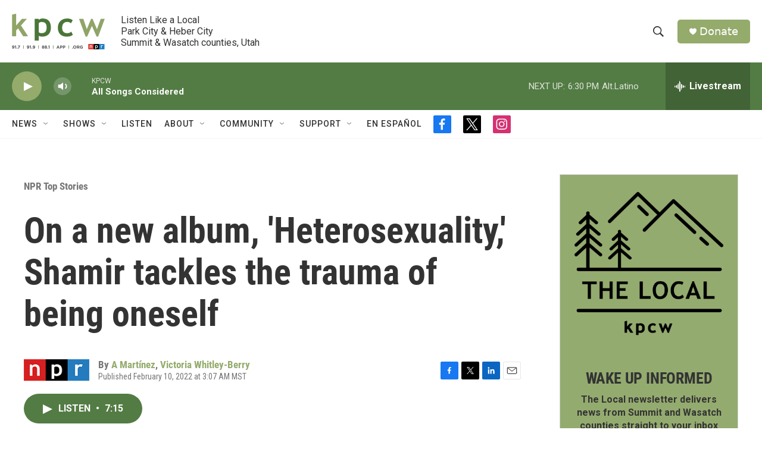

--- FILE ---
content_type: text/html; charset=utf-8
request_url: https://www.google.com/recaptcha/api2/aframe
body_size: 266
content:
<!DOCTYPE HTML><html><head><meta http-equiv="content-type" content="text/html; charset=UTF-8"></head><body><script nonce="_naJ9BjuMSS4jXBgS1C6CA">/** Anti-fraud and anti-abuse applications only. See google.com/recaptcha */ try{var clients={'sodar':'https://pagead2.googlesyndication.com/pagead/sodar?'};window.addEventListener("message",function(a){try{if(a.source===window.parent){var b=JSON.parse(a.data);var c=clients[b['id']];if(c){var d=document.createElement('img');d.src=c+b['params']+'&rc='+(localStorage.getItem("rc::a")?sessionStorage.getItem("rc::b"):"");window.document.body.appendChild(d);sessionStorage.setItem("rc::e",parseInt(sessionStorage.getItem("rc::e")||0)+1);localStorage.setItem("rc::h",'1766366342052');}}}catch(b){}});window.parent.postMessage("_grecaptcha_ready", "*");}catch(b){}</script></body></html>